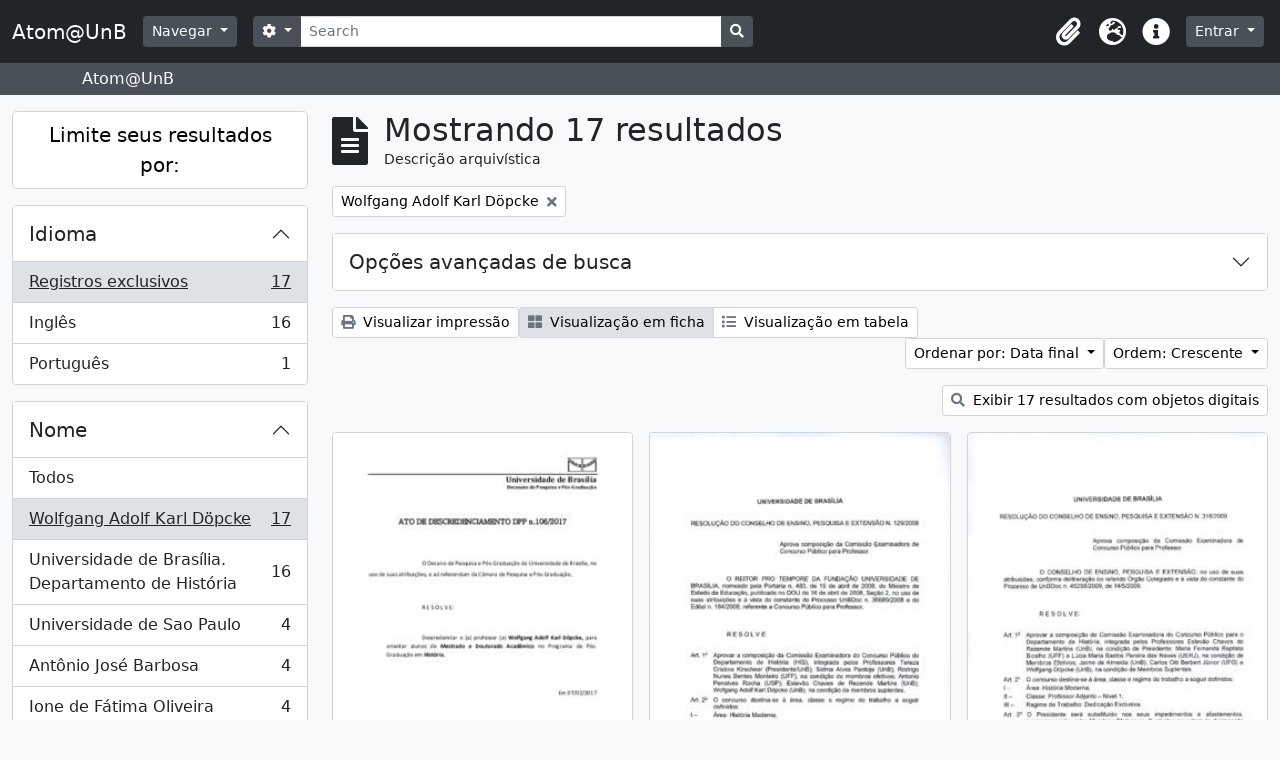

--- FILE ---
content_type: text/html; charset=utf-8
request_url: https://www.atom.unb.br/index.php/informationobject/browse?sort=endDate&view=card&mediatypes=&sf_culture=pt_BR&names=108877&topLod=0&sortDir=asc
body_size: 11450
content:
<!DOCTYPE html>
<html lang="pt_BR" dir="ltr">
  <head>
    <meta charset="utf-8">
    <meta name="viewport" content="width=device-width, initial-scale=1">
    <title>Atom@UnB</title>
        <link rel="shortcut icon" href="/favicon.ico">
    <script defer src="/dist/js/vendor.bundle.1697f26639ee588df9ee.js"></script><script defer src="/dist/js/arDominionB5Plugin.bundle.c90c2b41629624ee747a.js"></script><link href="/dist/css/arDominionB5Plugin.bundle.ce989ca7e5901f35d377.css" rel="stylesheet">
      </head>
  <body class="d-flex flex-column min-vh-100 informationobject browse">
        <div class="visually-hidden-focusable p-3 border-bottom">
  <a class="btn btn-sm btn-secondary" href="#main-column">
    Skip to main content  </a>
</div>
    



<header id="top-bar" class="navbar navbar-expand-lg navbar-dark bg-dark" role="navigation" aria-label="Main navigation">
  <div class="container-fluid">
          <a class="navbar-brand d-flex flex-wrap flex-lg-nowrap align-items-center py-0 me-0" href="/index.php/" title="Início" rel="home">
                          <span class="text-wrap my-1 me-3">Atom@UnB</span>
              </a>
        <button class="navbar-toggler atom-btn-secondary my-2 me-1" type="button" data-bs-toggle="collapse" data-bs-target="#navbar-content" aria-controls="navbar-content" aria-expanded="false">
      <span class="navbar-toggler-icon"></span>
      <span class="visually-hidden">Toggle navigation</span>
    </button>
    <div class="collapse navbar-collapse flex-wrap justify-content-end me-1" id="navbar-content">
      <div class="d-flex flex-wrap flex-lg-nowrap flex-grow-1">
        <div class="dropdown my-2 me-3">
  <button class="btn btn-sm atom-btn-secondary dropdown-toggle" type="button" id="browse-menu" data-bs-toggle="dropdown" aria-expanded="false">
    Navegar  </button>
  <ul class="dropdown-menu mt-2" aria-labelledby="browse-menu">
    <li>
      <h6 class="dropdown-header">
        Navegar      </h6>
    </li>
                  <li id="node_browseInformationObjects">
          <a class="dropdown-item" href="/index.php/informationobject/browse" title="Descrições arquivísticas">Descrições arquivísticas</a>        </li>
                        <li id="node_browseActors">
          <a class="dropdown-item" href="/index.php/actor/browse" title="Registros de autoridade">Registros de autoridade</a>        </li>
                        <li id="node_browseRepositories">
          <a class="dropdown-item" href="/index.php/repository/browse" title="Instituições arquivísticas">Instituições arquivísticas</a>        </li>
                        <li id="node_browseFunctions">
          <a class="dropdown-item" href="/index.php/function/browse" title="Funções">Funções</a>        </li>
                        <li id="node_browseSubjects">
          <a class="dropdown-item" href="/index.php/taxonomy/index/id/35" title="Assuntos">Assuntos</a>        </li>
                        <li id="node_browsePlaces">
          <a class="dropdown-item" href="/index.php/taxonomy/index/id/42" title="Locais">Locais</a>        </li>
                        <li id="node_browseDigitalObjects">
          <a class="dropdown-item" href="/index.php/informationobject/browse?view=card&amp;onlyMedia=1&amp;topLod=0" title="Objetos digitais">Objetos digitais</a>        </li>
            </ul>
</div>
        <form
  id="search-box"
  class="d-flex flex-grow-1 my-2"
  role="search"
  action="/index.php/informationobject/browse">
  <h2 class="visually-hidden">Buscar</h2>
  <input type="hidden" name="topLod" value="0">
  <input type="hidden" name="sort" value="relevance">
  <div class="input-group flex-nowrap">
    <button
      id="search-box-options"
      class="btn btn-sm atom-btn-secondary dropdown-toggle"
      type="button"
      data-bs-toggle="dropdown"
      data-bs-auto-close="outside"
      aria-expanded="false">
      <i class="fas fa-cog" aria-hidden="true"></i>
      <span class="visually-hidden">Opções de busca</span>
    </button>
    <div class="dropdown-menu mt-2" aria-labelledby="search-box-options">
              <div class="px-3 py-2">
          <div class="form-check">
            <input
              class="form-check-input"
              type="radio"
              name="repos"
              id="search-realm-global"
              checked              value>
            <label class="form-check-label" for="search-realm-global">
              Busca global            </label>
          </div>
                            </div>
        <div class="dropdown-divider"></div>
            <a class="dropdown-item" href="/index.php/informationobject/browse?showAdvanced=1&topLod=0">
        Busca avançada      </a>
    </div>
    <input
      id="search-box-input"
      class="form-control form-control-sm dropdown-toggle"
      type="search"
      name="query"
      autocomplete="off"
      value=""
      placeholder="Search"
      data-url="/index.php/search/autocomplete"
      data-bs-toggle="dropdown"
      aria-label="Search"
      aria-expanded="false">
    <ul id="search-box-results" class="dropdown-menu mt-2" aria-labelledby="search-box-input"></ul>
    <button class="btn btn-sm atom-btn-secondary" type="submit">
      <i class="fas fa-search" aria-hidden="true"></i>
      <span class="visually-hidden">Busque na página de navegação</span>
    </button>
  </div>
</form>
      </div>
      <div class="d-flex flex-nowrap flex-column flex-lg-row align-items-strech align-items-lg-center">
        <ul class="navbar-nav mx-lg-2">
                    <li class="nav-item dropdown d-flex flex-column">
  <a
    class="nav-link dropdown-toggle d-flex align-items-center p-0"
    href="#"
    id="clipboard-menu"
    role="button"
    data-bs-toggle="dropdown"
    aria-expanded="false"
    data-total-count-label="registros adicionados"
    data-alert-close="Fechar"
    data-load-alert-message="Ocorreu um erro ao carregar o conteúdo da área de transferência."
    data-export-alert-message="A área de transferência está vazia para este tipo de entidade."
    data-export-check-url="/index.php/clipboard/exportCheck"
    data-delete-alert-message="Note que: os itens da área de transferência que foram desmarcados serão removidos quando a página for atualizada. Você pode voltar a selecioná-los agora, ou recarregar a página para removê-los completamente. Clicando na ordenação ou na visualização da impressão também irá recarregar a página - então, qualquer coisa que esteja atualmente desmarcada será perdida!">
    <i
      class="fas fa-2x fa-fw fa-paperclip px-0 px-lg-2 py-2"
      data-bs-toggle="tooltip"
      data-bs-placement="bottom"
      data-bs-custom-class="d-none d-lg-block"
      title="Clipboard"
      aria-hidden="true">
    </i>
    <span class="d-lg-none mx-1" aria-hidden="true">
      Clipboard    </span>
    <span class="visually-hidden">
      Clipboard    </span>
  </a>
  <ul class="dropdown-menu dropdown-menu-end mb-2" aria-labelledby="clipboard-menu">
    <li>
      <h6 class="dropdown-header">
        Clipboard      </h6>
    </li>
    <li class="text-muted text-nowrap px-3 pb-2">
      <span
        id="counts-block"
        data-information-object-label="Descrição arquivística"
        data-actor-object-label="Registro de autoridade"
        data-repository-object-label="Instituição arquivística">
      </span>
    </li>
                  <li id="node_clearClipboard">
          <a class="dropdown-item" href="/index.php/" title="Clear all selections">Clear all selections</a>        </li>
                        <li id="node_goToClipboard">
          <a class="dropdown-item" href="/index.php/clipboard/view" title="Go to clipboard">Go to clipboard</a>        </li>
                        <li id="node_loadClipboard">
          <a class="dropdown-item" href="/index.php/clipboard/load" title="Load clipboard">Load clipboard</a>        </li>
                        <li id="node_saveClipboard">
          <a class="dropdown-item" href="/index.php/clipboard/save" title="Save clipboard">Save clipboard</a>        </li>
            </ul>
</li>
                      <li class="nav-item dropdown d-flex flex-column">
  <a
    class="nav-link dropdown-toggle d-flex align-items-center p-0"
    href="#"
    id="language-menu"
    role="button"
    data-bs-toggle="dropdown"
    aria-expanded="false">
    <i
      class="fas fa-2x fa-fw fa-globe-europe px-0 px-lg-2 py-2"
      data-bs-toggle="tooltip"
      data-bs-placement="bottom"
      data-bs-custom-class="d-none d-lg-block"
      title="Idioma"
      aria-hidden="true">
    </i>
    <span class="d-lg-none mx-1" aria-hidden="true">
      Idioma    </span>
    <span class="visually-hidden">
      Idioma    </span>  
  </a>
  <ul class="dropdown-menu dropdown-menu-end mb-2" aria-labelledby="language-menu">
    <li>
      <h6 class="dropdown-header">
        Idioma      </h6>
    </li>
          <li>
        <a class="dropdown-item" href="/index.php/informationobject/browse?sf_culture=en&amp;sort=endDate&amp;view=card&amp;mediatypes=&amp;names=108877&amp;topLod=0&amp;sortDir=asc" title="English">English</a>      </li>
          <li>
        <a class="dropdown-item" href="/index.php/informationobject/browse?sf_culture=pt_BR&amp;sort=endDate&amp;view=card&amp;mediatypes=&amp;names=108877&amp;topLod=0&amp;sortDir=asc" title="Português do Brasil">Português do Brasil</a>      </li>
          <li>
        <a class="dropdown-item" href="/index.php/informationobject/browse?sf_culture=pt&amp;sort=endDate&amp;view=card&amp;mediatypes=&amp;names=108877&amp;topLod=0&amp;sortDir=asc" title="Português">Português</a>      </li>
      </ul>
</li>
                    <li class="nav-item dropdown d-flex flex-column">
  <a
    class="nav-link dropdown-toggle d-flex align-items-center p-0"
    href="#"
    id="quick-links-menu"
    role="button"
    data-bs-toggle="dropdown"
    aria-expanded="false">
    <i
      class="fas fa-2x fa-fw fa-info-circle px-0 px-lg-2 py-2"
      data-bs-toggle="tooltip"
      data-bs-placement="bottom"
      data-bs-custom-class="d-none d-lg-block"
      title="Atalhos"
      aria-hidden="true">
    </i>
    <span class="d-lg-none mx-1" aria-hidden="true">
      Atalhos    </span> 
    <span class="visually-hidden">
      Atalhos    </span>
  </a>
  <ul class="dropdown-menu dropdown-menu-end mb-2" aria-labelledby="quick-links-menu">
    <li>
      <h6 class="dropdown-header">
        Atalhos      </h6>
    </li>
                  <li id="node_help">
          <a class="dropdown-item" href="http://docs.accesstomemory.org/" title="Ajuda">Ajuda</a>        </li>
            </ul>
</li>
        </ul>
              <div class="dropdown my-2">
    <button class="btn btn-sm atom-btn-secondary dropdown-toggle" type="button" id="user-menu" data-bs-toggle="dropdown" data-bs-auto-close="outside" aria-expanded="false">
      Entrar    </button>
    <div class="dropdown-menu dropdown-menu-lg-end mt-2" aria-labelledby="user-menu">
      <div>
        <h6 class="dropdown-header">
          Possui uma conta?        </h6>
      </div>
      <form class="mx-3 my-2" action="/index.php/user/login" method="post">        <input type="hidden" name="_csrf_token" value="48f8fa1f7081beaa9b4e1416a4eeeb45" id="csrf_token" /><input type="hidden" name="next" value="https://www.atom.unb.br/index.php/informationobject/browse?sort=endDate&amp;view=card&amp;mediatypes=&amp;sf_culture=pt_BR&amp;names=108877&amp;topLod=0&amp;sortDir=asc" id="next" />        <div class="mb-3"><label class="form-label" for="email">E-mail<span aria-hidden="true" class="text-primary ms-1"><strong>*</strong></span><span class="visually-hidden">Este campo é obrigatório.</span></label><input type="text" name="email" class="form-control-sm form-control" id="email" /></div>        <div class="mb-3"><label class="form-label" for="password">Senha<span aria-hidden="true" class="text-primary ms-1"><strong>*</strong></span><span class="visually-hidden">Este campo é obrigatório.</span></label><input type="password" name="password" class="form-control-sm form-control" autocomplete="off" id="password" /></div>        <button class="btn btn-sm atom-btn-secondary" type="submit">
          Entrar        </button>
      </form>
    </div>
  </div>
      </div>
    </div>
  </div>
</header>

  <div class="bg-secondary text-white">
    <div class="container-xl py-1">
      Atom@UnB    </div>
  </div>
    
<div id="wrapper" class="container-xxl pt-3 flex-grow-1">
            <div class="row">
    <div id="sidebar" class="col-md-3">
      
    <h2 class="d-grid">
      <button
        class="btn btn-lg atom-btn-white collapsed text-wrap"
        type="button"
        data-bs-toggle="collapse"
        data-bs-target="#collapse-aggregations"
        aria-expanded="false"
        aria-controls="collapse-aggregations">
        Limite seus resultados por:      </button>
    </h2>

    <div class="collapse" id="collapse-aggregations">

      
      

<div class="accordion mb-3">
  <div class="accordion-item aggregation">
    <h2 class="accordion-header" id="heading-languages">
      <button
        class="accordion-button collapsed"
        type="button"
        data-bs-toggle="collapse"
        data-bs-target="#collapse-languages"
        aria-expanded="false"
        aria-controls="collapse-languages">
        Idioma      </button>
    </h2>
    <div
      id="collapse-languages"
      class="accordion-collapse collapse list-group list-group-flush"
      aria-labelledby="heading-languages">
      
          
              
        <a class="list-group-item list-group-item-action d-flex justify-content-between align-items-center text-break active text-decoration-underline" href="/index.php/informationobject/browse?sort=endDate&amp;view=card&amp;mediatypes=&amp;sf_culture=pt_BR&amp;names=108877&amp;topLod=0&amp;sortDir=asc" title="Registros exclusivos, 17 resultados17">Registros exclusivos<span class="visually-hidden">, 17 resultados</span><span aria-hidden="true" class="ms-3 text-nowrap">17</span></a>              
        <a class="list-group-item list-group-item-action d-flex justify-content-between align-items-center text-break" href="/index.php/informationobject/browse?languages=en&amp;sort=endDate&amp;view=card&amp;mediatypes=&amp;sf_culture=pt_BR&amp;names=108877&amp;topLod=0&amp;sortDir=asc" title="Inglês, 16 resultados16">Inglês<span class="visually-hidden">, 16 resultados</span><span aria-hidden="true" class="ms-3 text-nowrap">16</span></a>              
        <a class="list-group-item list-group-item-action d-flex justify-content-between align-items-center text-break" href="/index.php/informationobject/browse?languages=pt&amp;sort=endDate&amp;view=card&amp;mediatypes=&amp;sf_culture=pt_BR&amp;names=108877&amp;topLod=0&amp;sortDir=asc" title="Português, 1 resultados1">Português<span class="visually-hidden">, 1 resultados</span><span aria-hidden="true" class="ms-3 text-nowrap">1</span></a>          </div>
  </div>
</div>

        
                      
        
      

<div class="accordion mb-3">
  <div class="accordion-item aggregation">
    <h2 class="accordion-header" id="heading-names">
      <button
        class="accordion-button"
        type="button"
        data-bs-toggle="collapse"
        data-bs-target="#collapse-names"
        aria-expanded="true"
        aria-controls="collapse-names">
        Nome      </button>
    </h2>
    <div
      id="collapse-names"
      class="accordion-collapse collapse show list-group list-group-flush"
      aria-labelledby="heading-names">
      
              <a class="list-group-item list-group-item-action d-flex justify-content-between align-items-center" href="/index.php/informationobject/browse?sort=endDate&amp;view=card&amp;mediatypes=&amp;sf_culture=pt_BR&amp;topLod=0&amp;sortDir=asc" title="Todos">Todos</a>          
              
        <a class="list-group-item list-group-item-action d-flex justify-content-between align-items-center text-break active text-decoration-underline" href="/index.php/informationobject/browse?names=108877&amp;sort=endDate&amp;view=card&amp;mediatypes=&amp;sf_culture=pt_BR&amp;topLod=0&amp;sortDir=asc" title="Wolfgang Adolf Karl Döpcke, 17 resultados17">Wolfgang Adolf Karl Döpcke<span class="visually-hidden">, 17 resultados</span><span aria-hidden="true" class="ms-3 text-nowrap">17</span></a>              
        <a class="list-group-item list-group-item-action d-flex justify-content-between align-items-center text-break" href="/index.php/informationobject/browse?names=528741&amp;sort=endDate&amp;view=card&amp;mediatypes=&amp;sf_culture=pt_BR&amp;topLod=0&amp;sortDir=asc" title="Universidade de Brasília. Departamento de História, 16 resultados16">Universidade de Brasília. Departamento de História<span class="visually-hidden">, 16 resultados</span><span aria-hidden="true" class="ms-3 text-nowrap">16</span></a>              
        <a class="list-group-item list-group-item-action d-flex justify-content-between align-items-center text-break" href="/index.php/informationobject/browse?names=145340&amp;sort=endDate&amp;view=card&amp;mediatypes=&amp;sf_culture=pt_BR&amp;topLod=0&amp;sortDir=asc" title="Universidade de Sao Paulo, 4 resultados4">Universidade de Sao Paulo<span class="visually-hidden">, 4 resultados</span><span aria-hidden="true" class="ms-3 text-nowrap">4</span></a>              
        <a class="list-group-item list-group-item-action d-flex justify-content-between align-items-center text-break" href="/index.php/informationobject/browse?names=531161&amp;sort=endDate&amp;view=card&amp;mediatypes=&amp;sf_culture=pt_BR&amp;topLod=0&amp;sortDir=asc" title="Antônio José Barbosa, 4 resultados4">Antônio José Barbosa<span class="visually-hidden">, 4 resultados</span><span aria-hidden="true" class="ms-3 text-nowrap">4</span></a>              
        <a class="list-group-item list-group-item-action d-flex justify-content-between align-items-center text-break" href="/index.php/informationobject/browse?names=534447&amp;sort=endDate&amp;view=card&amp;mediatypes=&amp;sf_culture=pt_BR&amp;topLod=0&amp;sortDir=asc" title="Ione de Fátima Oliveira, 4 resultados4">Ione de Fátima Oliveira<span class="visually-hidden">, 4 resultados</span><span aria-hidden="true" class="ms-3 text-nowrap">4</span></a>              
        <a class="list-group-item list-group-item-action d-flex justify-content-between align-items-center text-break" href="/index.php/informationobject/browse?names=26645&amp;sort=endDate&amp;view=card&amp;mediatypes=&amp;sf_culture=pt_BR&amp;topLod=0&amp;sortDir=asc" title="Francisco Fernando Monteoliva Doratioto, 2 resultados2">Francisco Fernando Monteoliva Doratioto<span class="visually-hidden">, 2 resultados</span><span aria-hidden="true" class="ms-3 text-nowrap">2</span></a>              
        <a class="list-group-item list-group-item-action d-flex justify-content-between align-items-center text-break" href="/index.php/informationobject/browse?names=198582&amp;sort=endDate&amp;view=card&amp;mediatypes=&amp;sf_culture=pt_BR&amp;topLod=0&amp;sortDir=asc" title="Universidade Federal de Goias, 2 resultados2">Universidade Federal de Goias<span class="visually-hidden">, 2 resultados</span><span aria-hidden="true" class="ms-3 text-nowrap">2</span></a>              
        <a class="list-group-item list-group-item-action d-flex justify-content-between align-items-center text-break" href="/index.php/informationobject/browse?names=529926&amp;sort=endDate&amp;view=card&amp;mediatypes=&amp;sf_culture=pt_BR&amp;topLod=0&amp;sortDir=asc" title="Universidade do Estado do Rio de Janeiro, 2 resultados2">Universidade do Estado do Rio de Janeiro<span class="visually-hidden">, 2 resultados</span><span aria-hidden="true" class="ms-3 text-nowrap">2</span></a>              
        <a class="list-group-item list-group-item-action d-flex justify-content-between align-items-center text-break" href="/index.php/informationobject/browse?names=530019&amp;sort=endDate&amp;view=card&amp;mediatypes=&amp;sf_culture=pt_BR&amp;topLod=0&amp;sortDir=asc" title="Universidade Federal Fluminense, 2 resultados2">Universidade Federal Fluminense<span class="visually-hidden">, 2 resultados</span><span aria-hidden="true" class="ms-3 text-nowrap">2</span></a>              
        <a class="list-group-item list-group-item-action d-flex justify-content-between align-items-center text-break" href="/index.php/informationobject/browse?names=533206&amp;sort=endDate&amp;view=card&amp;mediatypes=&amp;sf_culture=pt_BR&amp;topLod=0&amp;sortDir=asc" title="Estevão Chaves de Rezende Martins, 2 resultados2">Estevão Chaves de Rezende Martins<span class="visually-hidden">, 2 resultados</span><span aria-hidden="true" class="ms-3 text-nowrap">2</span></a>          </div>
  </div>
</div>

        
      

<div class="accordion mb-3">
  <div class="accordion-item aggregation">
    <h2 class="accordion-header" id="heading-subjects">
      <button
        class="accordion-button collapsed"
        type="button"
        data-bs-toggle="collapse"
        data-bs-target="#collapse-subjects"
        aria-expanded="false"
        aria-controls="collapse-subjects">
        Assunto      </button>
    </h2>
    <div
      id="collapse-subjects"
      class="accordion-collapse collapse list-group list-group-flush"
      aria-labelledby="heading-subjects">
      
              <a class="list-group-item list-group-item-action d-flex justify-content-between align-items-center active text-decoration-underline" href="/index.php/informationobject/browse?sort=endDate&amp;view=card&amp;mediatypes=&amp;sf_culture=pt_BR&amp;names=108877&amp;topLod=0&amp;sortDir=asc" title="Todos">Todos</a>          
              
        <a class="list-group-item list-group-item-action d-flex justify-content-between align-items-center text-break" href="/index.php/informationobject/browse?subjects=198088&amp;sort=endDate&amp;view=card&amp;mediatypes=&amp;sf_culture=pt_BR&amp;names=108877&amp;topLod=0&amp;sortDir=asc" title="Professor Adjunto, 16 resultados16">Professor Adjunto<span class="visually-hidden">, 16 resultados</span><span aria-hidden="true" class="ms-3 text-nowrap">16</span></a>              
        <a class="list-group-item list-group-item-action d-flex justify-content-between align-items-center text-break" href="/index.php/informationobject/browse?subjects=197110&amp;sort=endDate&amp;view=card&amp;mediatypes=&amp;sf_culture=pt_BR&amp;names=108877&amp;topLod=0&amp;sortDir=asc" title="Professor, 7 resultados7">Professor<span class="visually-hidden">, 7 resultados</span><span aria-hidden="true" class="ms-3 text-nowrap">7</span></a>              
        <a class="list-group-item list-group-item-action d-flex justify-content-between align-items-center text-break" href="/index.php/informationobject/browse?subjects=197150&amp;sort=endDate&amp;view=card&amp;mediatypes=&amp;sf_culture=pt_BR&amp;names=108877&amp;topLod=0&amp;sortDir=asc" title="Aprovação, 7 resultados7">Aprovação<span class="visually-hidden">, 7 resultados</span><span aria-hidden="true" class="ms-3 text-nowrap">7</span></a>              
        <a class="list-group-item list-group-item-action d-flex justify-content-between align-items-center text-break" href="/index.php/informationobject/browse?subjects=230763&amp;sort=endDate&amp;view=card&amp;mediatypes=&amp;sf_culture=pt_BR&amp;names=108877&amp;topLod=0&amp;sortDir=asc" title="Composição, 7 resultados7">Composição<span class="visually-hidden">, 7 resultados</span><span aria-hidden="true" class="ms-3 text-nowrap">7</span></a>              
        <a class="list-group-item list-group-item-action d-flex justify-content-between align-items-center text-break" href="/index.php/informationobject/browse?subjects=541730&amp;sort=endDate&amp;view=card&amp;mediatypes=&amp;sf_culture=pt_BR&amp;names=108877&amp;topLod=0&amp;sortDir=asc" title="Dedicação exclusiva, 7 resultados7">Dedicação exclusiva<span class="visually-hidden">, 7 resultados</span><span aria-hidden="true" class="ms-3 text-nowrap">7</span></a>              
        <a class="list-group-item list-group-item-action d-flex justify-content-between align-items-center text-break" href="/index.php/informationobject/browse?subjects=541919&amp;sort=endDate&amp;view=card&amp;mediatypes=&amp;sf_culture=pt_BR&amp;names=108877&amp;topLod=0&amp;sortDir=asc" title="[Agrupador] Pessoal (provimento), 7 resultados7">[Agrupador] Pessoal (provimento)<span class="visually-hidden">, 7 resultados</span><span aria-hidden="true" class="ms-3 text-nowrap">7</span></a>              
        <a class="list-group-item list-group-item-action d-flex justify-content-between align-items-center text-break" href="/index.php/informationobject/browse?subjects=547994&amp;sort=endDate&amp;view=card&amp;mediatypes=&amp;sf_culture=pt_BR&amp;names=108877&amp;topLod=0&amp;sortDir=asc" title="Concursos públicos, 7 resultados7">Concursos públicos<span class="visually-hidden">, 7 resultados</span><span aria-hidden="true" class="ms-3 text-nowrap">7</span></a>              
        <a class="list-group-item list-group-item-action d-flex justify-content-between align-items-center text-break" href="/index.php/informationobject/browse?subjects=547995&amp;sort=endDate&amp;view=card&amp;mediatypes=&amp;sf_culture=pt_BR&amp;names=108877&amp;topLod=0&amp;sortDir=asc" title="[Agrupador] Pessoal (seleção), 7 resultados7">[Agrupador] Pessoal (seleção)<span class="visually-hidden">, 7 resultados</span><span aria-hidden="true" class="ms-3 text-nowrap">7</span></a>              
        <a class="list-group-item list-group-item-action d-flex justify-content-between align-items-center text-break" href="/index.php/informationobject/browse?subjects=548863&amp;sort=endDate&amp;view=card&amp;mediatypes=&amp;sf_culture=pt_BR&amp;names=108877&amp;topLod=0&amp;sortDir=asc" title="Comissões examinadoras, 7 resultados7">Comissões examinadoras<span class="visually-hidden">, 7 resultados</span><span aria-hidden="true" class="ms-3 text-nowrap">7</span></a>              
        <a class="list-group-item list-group-item-action d-flex justify-content-between align-items-center text-break" href="/index.php/informationobject/browse?subjects=550962&amp;sort=endDate&amp;view=card&amp;mediatypes=&amp;sf_culture=pt_BR&amp;names=108877&amp;topLod=0&amp;sortDir=asc" title="Membro de órgão colegiado, 7 resultados7">Membro de órgão colegiado<span class="visually-hidden">, 7 resultados</span><span aria-hidden="true" class="ms-3 text-nowrap">7</span></a>          </div>
  </div>
</div>

        
        
        
    </div>

      </div>
    <div id="main-column" role="main" class="col-md-9">
        
  <div class="multiline-header d-flex align-items-center mb-3">
    <i class="fas fa-3x fa-file-alt me-3" aria-hidden="true"></i>
    <div class="d-flex flex-column">
      <h1 class="mb-0" aria-describedby="heading-label">
                  Mostrando 17 resultados              </h1>
      <span class="small" id="heading-label">
        Descrição arquivística      </span>
    </div>
  </div>
        <div class="d-flex flex-wrap gap-2">
    
            <a 
  href="/index.php/informationobject/browse?sort=endDate&view=card&mediatypes=&sf_culture=pt_BR&topLod=0&sortDir=asc"
  class="btn btn-sm atom-btn-white align-self-start mw-100 filter-tag d-flex">
  <span class="visually-hidden">
    Remover filtro:  </span>
  <span class="text-truncate d-inline-block">
    Wolfgang Adolf Karl Döpcke  </span>
  <i aria-hidden="true" class="fas fa-times ms-2 align-self-center"></i>
</a>
                        </div>

      
  <div class="accordion mb-3 adv-search" role="search">
  <div class="accordion-item">
    <h2 class="accordion-header" id="heading-adv-search">
      <button class="accordion-button collapsed" type="button" data-bs-toggle="collapse" data-bs-target="#collapse-adv-search" aria-expanded="false" aria-controls="collapse-adv-search" data-cy="advanced-search-toggle">
        Opções avançadas de busca      </button>
    </h2>
    <div id="collapse-adv-search" class="accordion-collapse collapse" aria-labelledby="heading-adv-search">
      <div class="accordion-body">
        <form name="advanced-search-form" method="get" action="/index.php/informationobject/browse">
                      <input type="hidden" name="sort" value="endDate"/>
                      <input type="hidden" name="view" value="card"/>
                      <input type="hidden" name="mediatypes" value=""/>
                      <input type="hidden" name="names" value="108877"/>
          
          <h5>Encontrar resultados com:</h5>

          <div class="criteria mb-4">

            
              
            
            
            <div class="criterion row align-items-center">

              <div class="col-xl-auto mb-3 adv-search-boolean">
                <select class="form-select" name="so0">
                  <option value="and">e</option>
                  <option value="or">ou</option>
                  <option value="not">não</option>
                </select>
              </div>

              <div class="col-xl-auto flex-grow-1 mb-3">
                <input class="form-control" type="text" aria-label="Buscar" placeholder="Buscar" name="sq0">
              </div>

              <div class="col-xl-auto mb-3 text-center">
                <span class="form-text">em</span>
              </div>

              <div class="col-xl-auto mb-3">
                <select class="form-select" name="sf0">
                                      <option value="">
                      Qualquer campo                    </option>
                                      <option value="title">
                      Título                    </option>
                                      <option value="archivalHistory">
                      História do arquivo                    </option>
                                      <option value="scopeAndContent">
                      Âmbito e conteúdo                    </option>
                                      <option value="extentAndMedium">
                      Dimensão e suporte                    </option>
                                      <option value="subject">
                      Pontos de acesso de assunto                    </option>
                                      <option value="name">
                      Ponto de acesso nome                    </option>
                                      <option value="place">
                      Pontos de acesso local                    </option>
                                      <option value="genre">
                      Pontos de acesso de gênero                    </option>
                                      <option value="identifier">
                      Identificador                    </option>
                                      <option value="referenceCode">
                      Código de referência                    </option>
                                      <option value="digitalObjectTranscript">
                      Texto do objeto digital                    </option>
                                      <option value="creator">
                      Produtor                    </option>
                                      <option value="findingAidTranscript">
                      Texto do instrumento de pesquisa                    </option>
                                      <option value="allExceptFindingAidTranscript">
                      Qualquer campo, exceto texto de Instrumento de pesquisa                    </option>
                                  </select>
              </div>

              <div class="col-xl-auto mb-3">
                <a href="#" class="d-none d-xl-block delete-criterion" aria-label="Excluir critério">
                  <i aria-hidden="true" class="fas fa-times text-muted"></i>
                </a>
                <a href="#" class="d-xl-none delete-criterion btn btn-outline-danger w-100 mb-3">
                  Excluir critério                </a>
              </div>

            </div>

            <div class="add-new-criteria mb-3">
              <a id="add-criterion-dropdown-menu" class="btn atom-btn-white dropdown-toggle" href="#" role="button" data-bs-toggle="dropdown" aria-expanded="false">Adicionar novo critério</a>
              <ul class="dropdown-menu mt-2" aria-labelledby="add-criterion-dropdown-menu">
                <li><a class="dropdown-item" href="#" id="add-criterion-and">E</a></li>
                <li><a class="dropdown-item" href="#" id="add-criterion-or">Ou</a></li>
                <li><a class="dropdown-item" href="#" id="add-criterion-not">Não</a></li>
              </ul>
            </div>

          </div>

          <h5>Limitar resultados para:</h5>

          <div class="criteria mb-4">

                          <div class="mb-3"><label class="form-label" for="repos">Entidade custodiadora</label><select name="repos" class="form-select" id="repos">
<option value="" selected="selected"></option>
<option value="264003">Fundação Darcy Ribeiro</option>
<option value="391">Universidade de Brasília</option>
</select></div>            
            <div class="mb-3"><label class="form-label" for="collection">Descrição de nível superior</label><select name="collection" class="form-autocomplete form-control" id="collection">

</select><input class="list" type="hidden" value="/index.php/informationobject/autocomplete?parent=1&filterDrafts=1"></div>
          </div>

          <h5>Filtrar resultados por:</h5>

          <div class="criteria mb-4">

            <div class="row">

              
              <div class="col-md-4">
                <div class="mb-3"><label class="form-label" for="levels">Nível de descrição</label><select name="levels" class="form-select" id="levels">
<option value="" selected="selected"></option>
<option value="223">Coleção</option>
<option value="285">Dossiê / Processo</option>
<option value="264127">Dossiê / Processo</option>
<option value="226">Fundo</option>
<option value="227">Item</option>
<option value="221">Seção</option>
<option value="224">Série</option>
<option value="222">Subseção</option>
<option value="225">Subsérie</option>
<option value="1007113">Volume</option>
</select></div>              </div>
              

              <div class="col-md-4">
                <div class="mb-3"><label class="form-label" for="onlyMedia">Objeto digital disponível</label><select name="onlyMedia" class="form-select" id="onlyMedia">
<option value="" selected="selected"></option>
<option value="1">Sim</option>
<option value="0">Não</option>
</select></div>              </div>

                              <div class="col-md-4">
                  <div class="mb-3"><label class="form-label" for="findingAidStatus">Instrumento de Pesquisa</label><select name="findingAidStatus" class="form-select" id="findingAidStatus">
<option value="" selected="selected"></option>
<option value="yes">Sim</option>
<option value="no">Não</option>
<option value="generated">Gerado</option>
<option value="uploaded">Upload concluído</option>
</select></div>                </div>
              
            </div>

            <div class="row">

                              <div class="col-md-6">
                  <div class="mb-3"><label class="form-label" for="copyrightStatus">Estado atual dos direitos autorais</label><select name="copyrightStatus" class="form-select" id="copyrightStatus">
<option value="" selected="selected"></option>
<option value="338">Desconhecido</option>
<option value="337">Domínio público</option>
<option value="336">Sob direitos autorais</option>
</select></div>                </div>
              
                              <div class="col-md-6">
                  <div class="mb-3"><label class="form-label" for="materialType">Designação geral do material</label><select name="materialType" class="form-select" id="materialType">
<option value="" selected="selected"></option>
<option value="261">Desenho arquitetônico</option>
<option value="269">Desenho técnico</option>
<option value="267">Documento filatélico</option>
<option value="270">Documento textual</option>
<option value="264">Imagens em movimento</option>
<option value="262">Material cartográfico</option>
<option value="263">Material gráfico</option>
<option value="265">Múltipla mídia</option>
<option value="266">Objeto</option>
<option value="268">Registro sonoro</option>
</select></div>                </div>
              
              <fieldset class="col-12">
                <legend class="visually-hidden">Filtro de descrição de nível superior</legend>
                <div class="d-grid d-sm-block">
                  <div class="form-check d-inline-block me-2">
                    <input class="form-check-input" type="radio" name="topLod" id="adv-search-top-lod-1" value="1" >
                    <label class="form-check-label" for="adv-search-top-lod-1">Descrições em níveis superiores</label>
                  </div>
                  <div class="form-check d-inline-block">
                    <input class="form-check-input" type="radio" name="topLod" id="adv-search-top-lod-0" value="0" checked>
                    <label class="form-check-label" for="adv-search-top-lod-0">Todas as descrições</label>
                  </div>
                </div>
              </fieldset>

            </div>

          </div>

          <h5>Filtrar por intervalo de datas:</h5>

          <div class="criteria row mb-2">

            <div class="col-md-4 start-date">
              <div class="mb-3"><label class="form-label" for="startDate">Início</label><input placeholder="YYYY-MM-DD" type="date" name="startDate" class="form-control" id="startDate" /></div>            </div>

            <div class="col-md-4 end-date">
              <div class="mb-3"><label class="form-label" for="endDate">Fim</label><input placeholder="YYYY-MM-DD" type="date" name="endDate" class="form-control" id="endDate" /></div>            </div>

            <fieldset class="col-md-4 date-type">
              <legend class="fs-6">
                <span>Resultados</span>
                <button
                  type="button"
                  class="btn btn-link mb-1"
                  data-bs-toggle="tooltip"
                  data-bs-placement="auto"
                  title='Use these options to specify how the date range returns results. "Exact" means that the start and end dates of descriptions returned must fall entirely within the date range entered. "Overlapping" means that any description whose start or end dates touch or overlap the target date range will be returned.'>
                  <i aria-hidden="true" class="fas fa-question-circle text-muted"></i>
                </button>
              </legend>
              <div class="d-grid d-sm-block">
                <div class="form-check d-inline-block me-2">
                  <input class="form-check-input" type="radio" name="rangeType" id="adv-search-date-range-inclusive" value="inclusive" checked>
                  <label class="form-check-label" for="adv-search-date-range-inclusive">Sobreposição</label>
                </div>
                <div class="form-check d-inline-block">
                  <input class="form-check-input" type="radio" name="rangeType" id="adv-search-date-range-exact" value="exact" >
                  <label class="form-check-label" for="adv-search-date-range-exact">Exato(a)</label>
                </div>
              </div>
            </fieldset>

          </div>

          <ul class="actions mb-1 nav gap-2 justify-content-center">
            <li><input type="button" class="btn atom-btn-outline-light reset" value="Reiniciar"></li>
            <li><input type="submit" class="btn atom-btn-outline-light" value="Buscar"></li>
          </ul>

        </form>
      </div>
    </div>
  </div>
</div>

  
    <div class="d-flex flex-wrap gap-2 mb-3">
      <a
  class="btn btn-sm atom-btn-white"
  href="/index.php/informationobject/browse?sort=endDate&view=card&mediatypes=&sf_culture=pt_BR&names=108877&topLod=0&sortDir=asc&media=print">
  <i class="fas fa-print me-1" aria-hidden="true"></i>
  Visualizar impressão</a>

      
      
      <div class="btn-group btn-group-sm" role="group" aria-label="Opções de visualização">
  <a
    class="btn atom-btn-white text-wrap active"
    aria-current="page"    href="/index.php/informationobject/browse?view=card&sort=endDate&mediatypes=&sf_culture=pt_BR&names=108877&topLod=0&sortDir=asc">
    <i class="fas fa-th-large me-1" aria-hidden="true"></i>
    Visualização em ficha  </a>
  <a
    class="btn atom-btn-white text-wrap"
        href="/index.php/informationobject/browse?view=table&sort=endDate&mediatypes=&sf_culture=pt_BR&names=108877&topLod=0&sortDir=asc">
    <i class="fas fa-list me-1" aria-hidden="true"></i>
    Visualização em tabela  </a>
</div>

      <div class="d-flex flex-wrap gap-2 ms-auto">
        
<div class="dropdown d-inline-block">
  <button class="btn btn-sm atom-btn-white dropdown-toggle text-wrap" type="button" id="sort-button" data-bs-toggle="dropdown" aria-expanded="false">
    Ordenar por: Data final  </button>
  <ul class="dropdown-menu dropdown-menu-end mt-2" aria-labelledby="sort-button">
          <li>
        <a
          href="/index.php/informationobject/browse?sort=lastUpdated&view=card&mediatypes=&sf_culture=pt_BR&names=108877&topLod=0&sortDir=asc"
          class="dropdown-item">
          Data de modificação        </a>
      </li>
          <li>
        <a
          href="/index.php/informationobject/browse?sort=alphabetic&view=card&mediatypes=&sf_culture=pt_BR&names=108877&topLod=0&sortDir=asc"
          class="dropdown-item">
          Título        </a>
      </li>
          <li>
        <a
          href="/index.php/informationobject/browse?sort=relevance&view=card&mediatypes=&sf_culture=pt_BR&names=108877&topLod=0&sortDir=asc"
          class="dropdown-item">
          Relevância        </a>
      </li>
          <li>
        <a
          href="/index.php/informationobject/browse?sort=identifier&view=card&mediatypes=&sf_culture=pt_BR&names=108877&topLod=0&sortDir=asc"
          class="dropdown-item">
          Identificador        </a>
      </li>
          <li>
        <a
          href="/index.php/informationobject/browse?sort=referenceCode&view=card&mediatypes=&sf_culture=pt_BR&names=108877&topLod=0&sortDir=asc"
          class="dropdown-item">
          Código de referência        </a>
      </li>
          <li>
        <a
          href="/index.php/informationobject/browse?sort=startDate&view=card&mediatypes=&sf_culture=pt_BR&names=108877&topLod=0&sortDir=asc"
          class="dropdown-item">
          Data inicial        </a>
      </li>
          <li>
        <a
          href="/index.php/informationobject/browse?sort=endDate&view=card&mediatypes=&sf_culture=pt_BR&names=108877&topLod=0&sortDir=asc"
          class="dropdown-item active">
          Data final        </a>
      </li>
      </ul>
</div>


<div class="dropdown d-inline-block">
  <button class="btn btn-sm atom-btn-white dropdown-toggle text-wrap" type="button" id="sortDir-button" data-bs-toggle="dropdown" aria-expanded="false">
    Ordem: Crescente  </button>
  <ul class="dropdown-menu dropdown-menu-end mt-2" aria-labelledby="sortDir-button">
          <li>
        <a
          href="/index.php/informationobject/browse?sortDir=asc&sort=endDate&view=card&mediatypes=&sf_culture=pt_BR&names=108877&topLod=0"
          class="dropdown-item active">
          Crescente        </a>
      </li>
          <li>
        <a
          href="/index.php/informationobject/browse?sortDir=desc&sort=endDate&view=card&mediatypes=&sf_culture=pt_BR&names=108877&topLod=0"
          class="dropdown-item">
          Decrescente        </a>
      </li>
      </ul>
</div>
      </div>
    </div>

                  <div class="d-flex mb-3">
                              <a
            class="btn btn-sm atom-btn-white ms-auto text-wrap"
            href="/index.php/informationobject/browse?sort=endDate&view=card&mediatypes=&sf_culture=pt_BR&names=108877&topLod=0&sortDir=asc&onlyMedia=1">
            <i class="fas fa-search me-1" aria-hidden="true"></i>
            Exibir 17 resultados com objetos digitais          </a>
        </div>
      
      <div class="row g-3 mb-3 masonry">

    
  <div class="col-sm-6 col-lg-4 masonry-item">
    <div class="card">
                      <a href="/index.php/0106-2017">
          <img alt="Ato de Credenciamento DPP N° 0106/2017" class="card-img-top" src="/uploads/r/fundacao-universidade-de-brasilia/9/b/f/9bfe1b2341e5249a29d0f6addd7336f975742bafdd04d3e249fb88252527dd54/106_2017_142.jpg" />        </a>
      
      <div class="card-body">
        <div class="card-text d-flex align-items-start gap-2">
          <span>Ato de Credenciamento DPP N° 0106/2017</span>
          <button
  class="btn atom-btn-white ms-auto active-primary clipboard"
  data-clipboard-slug="0106-2017"
  data-clipboard-type="informationObject"
  data-tooltip="true"  data-title="Adicionar a área de transferência"
  data-alt-title="Remover da área de transferência">
  <i class="fas fa-lg fa-paperclip" aria-hidden="true"></i>
  <span class="visually-hidden">
    Adicionar a área de transferência  </span>
</button>
        </div>
      </div>
    </div>
  </div>
    
  <div class="col-sm-6 col-lg-4 masonry-item">
    <div class="card">
                      <a href="/index.php/resolucao-do-conselho-de-ensino-pesquisa-e-extensao-no-0129-2008">
          <img alt="Resolução do Conselho de Ensino, Pesquisa e Extensão nº 0129/2008" class="card-img-top" src="/uploads/r/fundacao-universidade-de-brasilia/9/f/c/9fc3652796a8ed179a4385961d0de536ba53b8ddf970cac0971e0e5af3fa807c/resolucao_cepe_2008_0129_142.jpg" />        </a>
      
      <div class="card-body">
        <div class="card-text d-flex align-items-start gap-2">
          <span>Resolução do Conselho de Ensino, Pesquisa e Extensão nº 0129/2008</span>
          <button
  class="btn atom-btn-white ms-auto active-primary clipboard"
  data-clipboard-slug="resolucao-do-conselho-de-ensino-pesquisa-e-extensao-no-0129-2008"
  data-clipboard-type="informationObject"
  data-tooltip="true"  data-title="Adicionar a área de transferência"
  data-alt-title="Remover da área de transferência">
  <i class="fas fa-lg fa-paperclip" aria-hidden="true"></i>
  <span class="visually-hidden">
    Adicionar a área de transferência  </span>
</button>
        </div>
      </div>
    </div>
  </div>
    
  <div class="col-sm-6 col-lg-4 masonry-item">
    <div class="card">
                      <a href="/index.php/resolucao-do-conselho-de-ensino-pesquisa-e-extensao-no-0318-2009">
          <img alt="Resolução do Conselho de Ensino, Pesquisa e Extensão nº 0318/2009" class="card-img-top" src="/uploads/r/fundacao-universidade-de-brasilia/3/d/d/3dd1fb5e4ecfe39b438fa12db1d7add5e24f86f44dd9f66a46e62f7bf2a59cff/resolucao_cepe_2009_0318_142.jpg" />        </a>
      
      <div class="card-body">
        <div class="card-text d-flex align-items-start gap-2">
          <span>Resolução do Conselho de Ensino, Pesquisa e Extensão nº 0318/2009</span>
          <button
  class="btn atom-btn-white ms-auto active-primary clipboard"
  data-clipboard-slug="resolucao-do-conselho-de-ensino-pesquisa-e-extensao-no-0318-2009"
  data-clipboard-type="informationObject"
  data-tooltip="true"  data-title="Adicionar a área de transferência"
  data-alt-title="Remover da área de transferência">
  <i class="fas fa-lg fa-paperclip" aria-hidden="true"></i>
  <span class="visually-hidden">
    Adicionar a área de transferência  </span>
</button>
        </div>
      </div>
    </div>
  </div>
    
  <div class="col-sm-6 col-lg-4 masonry-item">
    <div class="card">
                      <a href="/index.php/ato-da-reitoria-no-0007-2006">
          <img alt="Ato da Reitoria nº 0007/2006" class="card-img-top" src="/uploads/r/fundacao-universidade-de-brasilia/4/f/3/4f3e7001d2413c8e8b16ab5c65ee91e553b99e0ca8fdbd07549954c148d1572b/ato_reitoria_2006_0007_142.jpg" />        </a>
      
      <div class="card-body">
        <div class="card-text d-flex align-items-start gap-2">
          <span>Ato da Reitoria nº 0007/2006</span>
          <button
  class="btn atom-btn-white ms-auto active-primary clipboard"
  data-clipboard-slug="ato-da-reitoria-no-0007-2006"
  data-clipboard-type="informationObject"
  data-tooltip="true"  data-title="Adicionar a área de transferência"
  data-alt-title="Remover da área de transferência">
  <i class="fas fa-lg fa-paperclip" aria-hidden="true"></i>
  <span class="visually-hidden">
    Adicionar a área de transferência  </span>
</button>
        </div>
      </div>
    </div>
  </div>
    
  <div class="col-sm-6 col-lg-4 masonry-item">
    <div class="card">
                      <a href="/index.php/ato-da-reitoria-no-1817-2007">
          <img alt="Ato da Reitoria nº 1817/2007" class="card-img-top" src="/uploads/r/fundacao-universidade-de-brasilia/2/f/7/2f7f6b3a54ebe8567bd5d4bedfc09d936af4600dd68230e43896a39f00660d0f/ato_reitoria_2007_1817_142.jpg" />        </a>
      
      <div class="card-body">
        <div class="card-text d-flex align-items-start gap-2">
          <span>Ato da Reitoria nº 1817/2007</span>
          <button
  class="btn atom-btn-white ms-auto active-primary clipboard"
  data-clipboard-slug="ato-da-reitoria-no-1817-2007"
  data-clipboard-type="informationObject"
  data-tooltip="true"  data-title="Adicionar a área de transferência"
  data-alt-title="Remover da área de transferência">
  <i class="fas fa-lg fa-paperclip" aria-hidden="true"></i>
  <span class="visually-hidden">
    Adicionar a área de transferência  </span>
</button>
        </div>
      </div>
    </div>
  </div>
    
  <div class="col-sm-6 col-lg-4 masonry-item">
    <div class="card">
                      <a href="/index.php/ato-da-reitoria-no-0112-2006">
          <img alt="Ato da Reitoria nº 0112/2006" class="card-img-top" src="/uploads/r/fundacao-universidade-de-brasilia/7/6/6/7666d79438a4ed44261b458054013f3c466b402d627dea00df5fdfe000299684/ato_reitoria_2006_0112_142.jpg" />        </a>
      
      <div class="card-body">
        <div class="card-text d-flex align-items-start gap-2">
          <span>Ato da Reitoria nº 0112/2006</span>
          <button
  class="btn atom-btn-white ms-auto active-primary clipboard"
  data-clipboard-slug="ato-da-reitoria-no-0112-2006"
  data-clipboard-type="informationObject"
  data-tooltip="true"  data-title="Adicionar a área de transferência"
  data-alt-title="Remover da área de transferência">
  <i class="fas fa-lg fa-paperclip" aria-hidden="true"></i>
  <span class="visually-hidden">
    Adicionar a área de transferência  </span>
</button>
        </div>
      </div>
    </div>
  </div>
    
  <div class="col-sm-6 col-lg-4 masonry-item">
    <div class="card">
                      <a href="/index.php/resolucao-do-conselho-de-ensino-pesquisa-e-extensao-no-0151-2010">
          <img alt="Resolução do Conselho de Ensino, Pesquisa e Extensão nº 0151/2010" class="card-img-top" src="/uploads/r/fundacao-universidade-de-brasilia/1/1/9/11920a32cecac06591756b8ac1b4775895aed688c78f69381ab74c4ebe618759/resolucao_cepe_2010_0151_142.jpg" />        </a>
      
      <div class="card-body">
        <div class="card-text d-flex align-items-start gap-2">
          <span>Resolução do Conselho de Ensino, Pesquisa e Extensão nº 0151/2010</span>
          <button
  class="btn atom-btn-white ms-auto active-primary clipboard"
  data-clipboard-slug="resolucao-do-conselho-de-ensino-pesquisa-e-extensao-no-0151-2010"
  data-clipboard-type="informationObject"
  data-tooltip="true"  data-title="Adicionar a área de transferência"
  data-alt-title="Remover da área de transferência">
  <i class="fas fa-lg fa-paperclip" aria-hidden="true"></i>
  <span class="visually-hidden">
    Adicionar a área de transferência  </span>
</button>
        </div>
      </div>
    </div>
  </div>
    
  <div class="col-sm-6 col-lg-4 masonry-item">
    <div class="card">
                      <a href="/index.php/resolucao-do-conselho-de-ensino-pesquisa-e-extensao-no-0170-2009">
          <img alt="Resolução do Conselho de Ensino, Pesquisa e Extensão nº 0170/2009" class="card-img-top" src="/uploads/r/fundacao-universidade-de-brasilia/c/5/7/c57d6dcdbcea65491ede67473aa5a5ce88d85f0614afda27cdc8e609ad6db129/resolucao_cepe_2009_0170_142.jpg" />        </a>
      
      <div class="card-body">
        <div class="card-text d-flex align-items-start gap-2">
          <span>Resolução do Conselho de Ensino, Pesquisa e Extensão nº 0170/2009</span>
          <button
  class="btn atom-btn-white ms-auto active-primary clipboard"
  data-clipboard-slug="resolucao-do-conselho-de-ensino-pesquisa-e-extensao-no-0170-2009"
  data-clipboard-type="informationObject"
  data-tooltip="true"  data-title="Adicionar a área de transferência"
  data-alt-title="Remover da área de transferência">
  <i class="fas fa-lg fa-paperclip" aria-hidden="true"></i>
  <span class="visually-hidden">
    Adicionar a área de transferência  </span>
</button>
        </div>
      </div>
    </div>
  </div>
    
  <div class="col-sm-6 col-lg-4 masonry-item">
    <div class="card">
                      <a href="/index.php/ato-da-reitoria-no-0398-2003">
          <img alt="Ato da Reitoria nº 0398/2003" class="card-img-top" src="/uploads/r/fundacao-universidade-de-brasilia/a/5/f/a5fe8fa508605a6220dde7ee8fbbfb459f9ce9ce88138b9afe17e1ec809869ca/ato_reitoria_2003_0398_142.jpg" />        </a>
      
      <div class="card-body">
        <div class="card-text d-flex align-items-start gap-2">
          <span>Ato da Reitoria nº 0398/2003</span>
          <button
  class="btn atom-btn-white ms-auto active-primary clipboard"
  data-clipboard-slug="ato-da-reitoria-no-0398-2003"
  data-clipboard-type="informationObject"
  data-tooltip="true"  data-title="Adicionar a área de transferência"
  data-alt-title="Remover da área de transferência">
  <i class="fas fa-lg fa-paperclip" aria-hidden="true"></i>
  <span class="visually-hidden">
    Adicionar a área de transferência  </span>
</button>
        </div>
      </div>
    </div>
  </div>
    
  <div class="col-sm-6 col-lg-4 masonry-item">
    <div class="card">
                      <a href="/index.php/ato-da-reitoria-no-0100-2004">
          <img alt="Ato da Reitoria nº 0100/2004" class="card-img-top" src="/uploads/r/fundacao-universidade-de-brasilia/0/5/2/0522bd10ca652bf380ccea30dd1a7be78400e861cc14f52753948c24863ef8c6/ato_reitoria_2004_0100_142.jpg" />        </a>
      
      <div class="card-body">
        <div class="card-text d-flex align-items-start gap-2">
          <span>Ato da Reitoria nº 0100/2004</span>
          <button
  class="btn atom-btn-white ms-auto active-primary clipboard"
  data-clipboard-slug="ato-da-reitoria-no-0100-2004"
  data-clipboard-type="informationObject"
  data-tooltip="true"  data-title="Adicionar a área de transferência"
  data-alt-title="Remover da área de transferência">
  <i class="fas fa-lg fa-paperclip" aria-hidden="true"></i>
  <span class="visually-hidden">
    Adicionar a área de transferência  </span>
</button>
        </div>
      </div>
    </div>
  </div>
    
  <div class="col-sm-6 col-lg-4 masonry-item">
    <div class="card">
                      <a href="/index.php/ato-da-reitoria-no-0245-2008">
          <img alt="Ato da Reitoria nº 0245/2008" class="card-img-top" src="/uploads/r/fundacao-universidade-de-brasilia/6/e/7/6e77f260a2c3a8b3b708517a9ddfeceb40f49093595b0427bb9b89a9017374bc/ato_reitoria_2008_0245_142.jpg" />        </a>
      
      <div class="card-body">
        <div class="card-text d-flex align-items-start gap-2">
          <span>Ato da Reitoria nº 0245/2008</span>
          <button
  class="btn atom-btn-white ms-auto active-primary clipboard"
  data-clipboard-slug="ato-da-reitoria-no-0245-2008"
  data-clipboard-type="informationObject"
  data-tooltip="true"  data-title="Adicionar a área de transferência"
  data-alt-title="Remover da área de transferência">
  <i class="fas fa-lg fa-paperclip" aria-hidden="true"></i>
  <span class="visually-hidden">
    Adicionar a área de transferência  </span>
</button>
        </div>
      </div>
    </div>
  </div>
    
  <div class="col-sm-6 col-lg-4 masonry-item">
    <div class="card">
                      <a href="/index.php/resolucao-do-conselho-de-ensino-pesquisa-e-extensao-no-0066-2008">
          <img alt="Resolução do Conselho de Ensino, Pesquisa e Extensão nº 0066/2008" class="card-img-top" src="/uploads/r/fundacao-universidade-de-brasilia/3/c/0/3c08db02926bbe6ec047a860c0349be0489c9a6dd5a104cb2660d7fc77209a14/resolucao_cepe_2008_0066_142.jpg" />        </a>
      
      <div class="card-body">
        <div class="card-text d-flex align-items-start gap-2">
          <span>Resolução do Conselho de Ensino, Pesquisa e Extensão nº 0066/2008</span>
          <button
  class="btn atom-btn-white ms-auto active-primary clipboard"
  data-clipboard-slug="resolucao-do-conselho-de-ensino-pesquisa-e-extensao-no-0066-2008"
  data-clipboard-type="informationObject"
  data-tooltip="true"  data-title="Adicionar a área de transferência"
  data-alt-title="Remover da área de transferência">
  <i class="fas fa-lg fa-paperclip" aria-hidden="true"></i>
  <span class="visually-hidden">
    Adicionar a área de transferência  </span>
</button>
        </div>
      </div>
    </div>
  </div>
    
  <div class="col-sm-6 col-lg-4 masonry-item">
    <div class="card">
                      <a href="/index.php/resolucao-do-conselho-de-ensino-pesquisa-e-extensao-no-0278-2009">
          <img alt="Resolução do Conselho de Ensino, Pesquisa e Extensão nº 0278/2009" class="card-img-top" src="/uploads/r/fundacao-universidade-de-brasilia/b/5/a/b5a04f472c6529b7145f83b09abd7e503eb1c43969ec195fc17dde7fe21482fc/resolucao_cepe_2009_0278_142.jpg" />        </a>
      
      <div class="card-body">
        <div class="card-text d-flex align-items-start gap-2">
          <span>Resolução do Conselho de Ensino, Pesquisa e Extensão nº 0278/2009</span>
          <button
  class="btn atom-btn-white ms-auto active-primary clipboard"
  data-clipboard-slug="resolucao-do-conselho-de-ensino-pesquisa-e-extensao-no-0278-2009"
  data-clipboard-type="informationObject"
  data-tooltip="true"  data-title="Adicionar a área de transferência"
  data-alt-title="Remover da área de transferência">
  <i class="fas fa-lg fa-paperclip" aria-hidden="true"></i>
  <span class="visually-hidden">
    Adicionar a área de transferência  </span>
</button>
        </div>
      </div>
    </div>
  </div>
    
  <div class="col-sm-6 col-lg-4 masonry-item">
    <div class="card">
                      <a href="/index.php/resolucao-do-conselho-de-ensino-pesquisa-e-extensao-no-0286-2009">
          <img alt="Resolução do Conselho de Ensino, Pesquisa e Extensão nº 0286/2009" class="card-img-top" src="/uploads/r/fundacao-universidade-de-brasilia/5/a/5/5a5820bd877b2aa073fb38cc3b0540127ae11d0d946e88749a1e3c376df0f9f5/resolucao_cepe_2009_0286_142.jpg" />        </a>
      
      <div class="card-body">
        <div class="card-text d-flex align-items-start gap-2">
          <span>Resolução do Conselho de Ensino, Pesquisa e Extensão nº 0286/2009</span>
          <button
  class="btn atom-btn-white ms-auto active-primary clipboard"
  data-clipboard-slug="resolucao-do-conselho-de-ensino-pesquisa-e-extensao-no-0286-2009"
  data-clipboard-type="informationObject"
  data-tooltip="true"  data-title="Adicionar a área de transferência"
  data-alt-title="Remover da área de transferência">
  <i class="fas fa-lg fa-paperclip" aria-hidden="true"></i>
  <span class="visually-hidden">
    Adicionar a área de transferência  </span>
</button>
        </div>
      </div>
    </div>
  </div>
    
  <div class="col-sm-6 col-lg-4 masonry-item">
    <div class="card">
                      <a href="/index.php/ato-da-reitoria-no-1825-1993">
          <img alt="Ato da Reitoria nº 1825/1993" class="card-img-top" src="/uploads/r/fundacao-universidade-de-brasilia/c/b/b/cbbcd66b1d653fe8286f173d01013fb3246762f4701b6eab4139e83afbf3e38a/ato_reitoria_1993_1825_142.jpg" />        </a>
      
      <div class="card-body">
        <div class="card-text d-flex align-items-start gap-2">
          <span>Ato da Reitoria nº 1825/1993</span>
          <button
  class="btn atom-btn-white ms-auto active-primary clipboard"
  data-clipboard-slug="ato-da-reitoria-no-1825-1993"
  data-clipboard-type="informationObject"
  data-tooltip="true"  data-title="Adicionar a área de transferência"
  data-alt-title="Remover da área de transferência">
  <i class="fas fa-lg fa-paperclip" aria-hidden="true"></i>
  <span class="visually-hidden">
    Adicionar a área de transferência  </span>
</button>
        </div>
      </div>
    </div>
  </div>
    
  <div class="col-sm-6 col-lg-4 masonry-item">
    <div class="card">
                      <a href="/index.php/ato-da-reitoria-no-1254-2004">
          <img alt="Ato da Reitoria nº 1254/2004" class="card-img-top" src="/uploads/r/fundacao-universidade-de-brasilia/b/b/7/bb7b05462f0c56730b960bf60ea16bc869a5755df75e7d6a574bee6653fc5ef5/ato_reitoria_2004_1254_142.jpg" />        </a>
      
      <div class="card-body">
        <div class="card-text d-flex align-items-start gap-2">
          <span>Ato da Reitoria nº 1254/2004</span>
          <button
  class="btn atom-btn-white ms-auto active-primary clipboard"
  data-clipboard-slug="ato-da-reitoria-no-1254-2004"
  data-clipboard-type="informationObject"
  data-tooltip="true"  data-title="Adicionar a área de transferência"
  data-alt-title="Remover da área de transferência">
  <i class="fas fa-lg fa-paperclip" aria-hidden="true"></i>
  <span class="visually-hidden">
    Adicionar a área de transferência  </span>
</button>
        </div>
      </div>
    </div>
  </div>
    
  <div class="col-sm-6 col-lg-4 masonry-item">
    <div class="card">
                      <a href="/index.php/ato-da-reitoria-no-0004-2006">
          <img alt="Ato da Reitoria nº 0004/2006" class="card-img-top" src="/uploads/r/fundacao-universidade-de-brasilia/8/7/b/87b5e1aad46b186c2e02253d432fd7c326e9922a06501af76118bc8355578566/ato_reitoria_2006_0004_142.jpg" />        </a>
      
      <div class="card-body">
        <div class="card-text d-flex align-items-start gap-2">
          <span>Ato da Reitoria nº 0004/2006</span>
          <button
  class="btn atom-btn-white ms-auto active-primary clipboard"
  data-clipboard-slug="ato-da-reitoria-no-0004-2006"
  data-clipboard-type="informationObject"
  data-tooltip="true"  data-title="Adicionar a área de transferência"
  data-alt-title="Remover da área de transferência">
  <i class="fas fa-lg fa-paperclip" aria-hidden="true"></i>
  <span class="visually-hidden">
    Adicionar a área de transferência  </span>
</button>
        </div>
      </div>
    </div>
  </div>
</div>
      
                </div>
  </div>
</div>

        <footer>

  
  
  <div id="print-date">
    Impressão: 2026-01-24  </div>

  <div id="js-i18n">
    <div id="read-more-less-links"
      data-read-more-text="Ler mais" 
      data-read-less-text="Ler menos">
    </div>
  </div>

</footer>

  <script>
    window.ga=window.ga||function(){(ga.q=ga.q||[]).push(arguments)};ga.l=+new Date;
    ga('create', 'UA-84854271-1', 'auto');
        ga('send', 'pageview');
  </script>
  <script async src='https://www.google-analytics.com/analytics.js'></script>
  </body>
</html>
